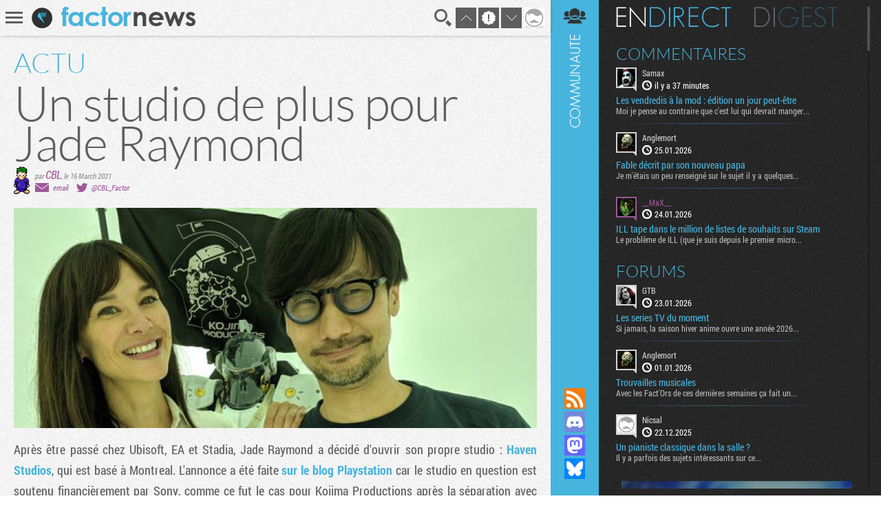

--- FILE ---
content_type: text/html; charset=UTF-8
request_url: https://www.factornews.com/actualites/un-studio-de-plus-pour-jade-raymond-47426.html
body_size: 5291
content:
<!DOCTYPE html>
<html lang="fr" prefix="og: http://ogp.me/ns#">
<head>
    <meta charset="utf-8" />
    <meta name="language" content="fr" />
    <meta name="msvalidate.01" content="3448862E1DCF1A9BABF9DF19BAAE8073" />
    <meta name="robots" content="max-snippet:-1, max-image-preview:large, max-video-preview:-1" />
    <title>Un studio de plus pour Jade Raymond - Sony Interactive Entertainment, Haven Studios - News - Factornews</title>
    <meta name="title" content="Un studio de plus pour Jade Raymond - Sony Interactive Entertainment, Haven Studios - News - Factornews">
    <meta name="description" content="Après être passé chez Ubisoft, EA et Stadia, Jade Raymond a décidé d&#39;ouvrir son propre studio : Haven Studios, qui&nbsp;est basé à Montreal. L&#39;annonce a été faite sur le blog...">
    <meta property="og:title" content="Un studio de plus pour Jade Raymond">
    <meta property="og:description" content="Après être passé chez Ubisoft, EA et Stadia, Jade Raymond a décidé d&#39;ouvrir son propre studio : Haven Studios, qui&nbsp;est basé à Montreal. L&#39;annonce a été faite sur le blog...">
    <meta property="og:type" content="article">
    <meta property="og:url" content="https://www.factornews.com/actualites/un-studio-de-plus-pour-jade-raymond-47426.html" >
    <meta property="og:image" content="https://www.factornews.com/images/base/13/136119.jpg">
    <meta property="og:image:width" content="680">
    <meta property="og:image:height" content="510">
<meta property="article:publisher" content="https://www.facebook.com/Factornews-345506184618/">
<meta property="article:tag" content="Sony Interactive Entertainment">
<meta property="article:tag" content="Haven Studios">
    <meta name="twitter:card" content="summary_large_image">
    <meta name="twitter:site" content="@factornews">
    <meta name="twitter:creator" content="@CBL_Factor">
    <meta name="twitter:title" content="Un studio de plus pour Jade Raymond">
    <meta name="twitter:description" content="Après être passé chez Ubisoft, EA et Stadia, Jade Raymond a décidé d&#39;ouvrir son propre studio : Haven Studios, qui&nbsp;est basé à Montreal. L&#39;annonce a été faite sur le blog...">
    <meta name="twitter:image" content="https://www.factornews.com/images/base/13/136119.jpg">
    <link rel="shortcut icon" type="image/x-icon" href="/medias/css/default/favicon.ico" />
    <link rel="icon" type="image/x-icon" href="/medias/css/default/favicon.ico" />
    <link rel="alternate" type="application/rss+xml" href="https://www.factornews.com/rss.xml" title="RSS" />
    <meta name="viewport" content="width=device-width, initial-scale=1.0, maximum-scale=1">
    <!--[if lt IE 9]>
        <script src="/medias/js/libs/html5/html5shiv.js"></script>
    <![endif]-->

    <link href="/min/?g=cssfront" media="screen" rel="stylesheet" type="text/css" />

    <link href="/min/?f=/medias/css/default/jqueryui/jquery-ui-1.9.1.custom.css,/medias/css/default/styles.css" media="screen" rel="stylesheet" type="text/css" />

    <script type="application/ld+json">{"@context": "http://schema.org","@type": "NewsArticle","mainEntityOfPage": {"@type": "WebPage","@id": "https://www.factornews.com/actualites/un-studio-de-plus-pour-jade-raymond-47426.html"},"headline": "Un studio de plus pour Jade Raymond","image": {"@type": "ImageObject","url": "https://www.factornews.com/images/990x320/13/136119.jpg","height": 320,"width": 990},"datePublished": "2021-03-16T19:33+01:00","dateModified": "2021-03-16T19:37+01:00","url": "https://www.factornews.com/actualites/un-studio-de-plus-pour-jade-raymond-47426.html","discussionUrl": "https://www.factornews.com/actualites/un-studio-de-plus-pour-jade-raymond-47426.html#comments","interactionCount": "UserComments:19","author": {"@type": "Person","name": "CBL"},"publisher": {"@type": "Organization","name": "Factornews","url": "https://www.factornews.com","logo": {"@type": "ImageObject","url": "https://www.factornews.com/medias/css/default/logo_factornews_pic.png","width": 56,"height": 56}},"description": "Après être passé chez Ubisoft, EA et Stadia, Jade Raymond a décidé d&#39;ouvrir son propre studio : Haven Studios, qui&nbsp;est basé à Montreal. L&#39;annonce a été faite sur le blog Playstation&nbsp;...","articleBody": "Après être passé chez Ubisoft, EA et Stadia, Jade Raymond a décidé d&#39;ouvrir son propre studio : Haven Studios, qui&nbsp;est basé à Montreal. L&#39;annonce a été faite sur le blog Playstation&nbsp;car le studio en question est soutenu financièrement par Sony, comme ce fut le cas pour Kojima Productions après la séparation avec Konami.      Pour Kojima, l&#39;accord était simple : Sony finançait le développement de Death Stranding mais obtenait par la même la propriété intellectuelle du titre. On suppose donc que ce sera la même pour Haven Studios et que leur premier jeu sera une exclu console. "}</script></head>
<body id="contentViewDetails" class=" showCommunity">
<div id="userBar">
    <div id="userBarLinks">
        <ul class="userBarListItems">
            <li class="userBarItemNv1"><a class="userBarItem" href="/podcasts.html"><span>Podcasts</span></a></li>
            <li class="userBarItemNv1"><a class="userBarItem" href="/actualites-articles-tests-preview.html"><span>Articles</span></a></li>
            <li class="userBarItemNv1 userBarItemParent">
                <a class="userBarItem" href="javascript:void(0);"><span>Slice &raquo;</span></a>
                <ul class="userBarListItemsNv2">
                    <li class="userBarItemNv2"><a class="userBarItem" href="/slice"><span>Derniers slices</span></a></li>
                    <li class="userBarItemNv2"><a class="userBarItem" href="/slice/proposer-une-image.html"><span>Proposer une capture</span></a></li>
                    <li class="userBarItemNv2"><a class="userBarItem" href="/slice/tips.html"><span>Quelques astuces</span></a></li>
                    <li class="userBarItemNv2"><a class="userBarItem" href="/slice/a-propos.html"><span>A propos</span></a></li>
                    <li class="userBarItemNv2"><a class="userBarItem userBarItemBack" href="javascript:void(0);"><span>Retour</span></a></li>
                </ul>
            </li>
            <li class="userBarItemNv1"><a class="userBarItem" href="/forums"><span>Forums</span></a></li>
            <li class="userBarItemNv1"><a class="userBarItem" href="/a-propos.html"><span>A propos</span></a></li>
        </ul>
    </div>
</div>    <div class="factorGlobalWrapper">
                    <div id="factorNavBar">
        <div class="factorNavBarWrapper">
            <div class="factorSectionWrapper">
                <div class="factorNavBarLeft">
                    <a href="javascript:void(0);" id="factorNavBarHb">
                        <span></span>
                        <span></span>
                        <span></span>
                    </a>
                    <a href="/"><img src="/medias/css/default/logo_factornews_pic.png" width="30" height="30" alt="Logo Factornews" class="factorNavBarLogo"></a>
                                        <a href="/"><img src="/medias/css/default/logo_factornews_txt.png" height="28" alt="Logo Factornews texte" class="factorNavBarLogoTxt"></a>
                                    </div>
                <div class="factorNavBarRight">
                    <div id="userPanel">
                        <a href="javascript:void(0);" class="factorNavBarBtn" id="factorNavBarBtnSearch" title="Rechercher">Recherche</a>
                                                <a href="javascript:void(0);" class="factorNavBarBtn" id="factorNavBarBtnTop">&nbsp;</a>
                        <a href="javascript:void(0);" class="factorNavBarBtn" id="factorNavBarBtnToNewComs">&nbsp;</a>
                        <a href="javascript:void(0);" class="factorNavBarBtn" id="factorNavBarBtnBottom">&nbsp;</a>
                                                                        <a href="javascript:void(0);" class="factorNavBarBtn" id="factorNavBarBtnAvatarLoggedOff"><img width="30" height="30" alt="Avatar par défaut" class="upUsernameImg" src="/images/avatars/default/30.png" class="upUsernameImg"/></a>
                                                <a href="javascript:void(0);" class="factorNavBarBtn" id="factorNavBarCommunity">&nbsp;</a>
                    </div>
                </div>
            </div>
        </div>
    </div>
    <div class="factorSectionHeader" id="pageTop"></div>
        <div class="factorSectionFooter" id="factorSectionLogin">
        <div class="factorSectionWrapper">
            <div class="factorLoginBox" id="factorLoginBoxContent">
                <div class="factorLoginBoxColRight">
                    <div class="factorTitleConnexion">Connexion</div>
                    <div id="factorLoginTab">
                                                <a href="javascript:void(0);" class="factornews" title="Connexion via Factornews"></a>
                                                <a href="/external-login-steam" class="steam" title="Connexion via Steam"></a>
                        <a href="/external-login-google" class="google" title="Connexion via Google"></a>
                    </div>
                    <div class="factorLoginBoxConnexionWrapper">
                        <form id="fcLoginForm" enctype="application/x-www-form-urlencoded" method="post" action="/" accept-charset="utf-8">
<input type="hidden" name="fid_Application_Form_LogIn" value="Application_Form_LogIn" id="fid_Application_Form_LogIn" /><input type="hidden" name="nocross" data-csrffield="data-csrffield" value="158436_ac6f213572f813a31ec905ed7547e714" /><div class="inputGroupType1"><label for="login" class="fieldLabel required">Pseudo *</label>

<input type="text" name="login" id="login" value="" class="fieldInput" tabindex="1" /></div><div class="inputGroupType1"><label for="password" class="fieldLabel required">Mot de passe *</label>

<input type="password" name="password" id="password" value="" class="fieldInput" tabindex="2" /></div><div class="inputGroupType1">
<input type="hidden" name="remember" value="0" /><input type="checkbox" name="remember" id="remember" value="1" class="factorFormCheckbox" tabindex="3" />
<label for="remember" class="fieldLabelInline optional">Rester connecté</label></div><div class="forceTARight" style="padding-top: 15px;"><button class="btnType2" type="button" id="fcLoginBoxForgotAccount">COMPTE OUBLIE ?</button>
<button name="logInSubmit" id="logInSubmit" type="submit" class="btnType1" data-redirect-url="" tabindex="4">Connexion</button></div><div id="factorLoginBoxMsg" class="forceTARight"></div></form>                        <div id="factorLoginBoxForgotPassWrapper" class="forceNoDisplay">
                            <form id="fcForgotPass" enctype="application/x-www-form-urlencoded" method="post" action="/" accept-charset="utf-8">
<input type="hidden" name="fid_Application_Form_OubliPasse" value="Application_Form_OubliPasse" id="fid_Application_Form_OubliPasse" /><input type="hidden" name="nocross" data-csrffield="data-csrffield" value="462278_bb7bf9f1eab072c44021377480d24e16" /><div class="factorLoginBoxForgotPassInfos">Pour récupérer votre compte, veuillez saisir votre adresse email. Vous allez recevoir un email contenant une adresse pour récupérer votre compte.</div><div class="inputGroupType1"><label for="email" class="fieldLabel required">Adresse email *</label>

<input type="text" name="email" id="email" value="" class="fieldInput" /></div><div class="forceTARight">
<input type="submit" name="forgotPassSubmit" id="forgotPassSubmit" value="Valider" class="btnType1" /></div></form>                        </div>
                    </div>
                </div>
                <div class="factorLoginBoxColLeft">
                    <div class="factorTitleInscription">Inscription</div>
                    <div id="factorLoginBoxInscriptionText">
                        En vous inscrivant, vous acceptez les <a href="/a-propos.html">conditions d'utilisation du site</a> et de nous vendre votre âme pour un euro symbolique. Amusez vous, mais pliez vous à la charte.                    </div>
                    <div class="factorLoginBoxInscriptionWrapper">
                        <form id="fcCreateUserForm" enctype="application/x-www-form-urlencoded" method="post" action="/" autocomplete="off" accept-charset="utf-8">
<input type="hidden" name="fid_Application_Form_CreateUser" value="Application_Form_CreateUser" id="fid_Application_Form_CreateUser" /><input type="hidden" name="nocross" data-csrffield="data-csrffield" value="852141_8295145ca3f5ca198bf2cf2403b4e80c" /><div class="factorLoginBoxRegisterLeft"><div class="inputGroupType1"><label for="fcCreateUserPseudo" class="fieldLabel required">Pseudo *</label>

<input type="text" name="login" id="fcCreateUserPseudo" value="" class="fieldInput fcCreateUserForm" tabindex="5" autocomplete="off" /></div><div class="inputGroupType1"><label for="fcCreateUserMail" class="fieldLabel required">Addresse email *</label>

<input type="text" name="mail" id="fcCreateUserMail" value="" class="fieldInput fcCreateUserForm" tabindex="6" autocomplete="off" /></div><div class="inputGroupType1"><label for="fcCreateUserPassword" class="fieldLabel required">Mot de passe *</label>

<input type="password" name="password" id="fcCreateUserPassword" value="" class="fieldInput fcCreateUserForm" tabindex="8" autocomplete="off" /></div><div class="inputGroupType1"><p class="fieldLabel nobot">Un Rédacteur Factornews vous demande :</p><label for="fcCreateUserNoBotText" class="fieldLabel required">Combien fton sète cent katre-vinggt-in mouins katre ? *</label>

<input type="text" name="question" id="fcCreateUserNoBotText" value="" class="fieldInput fcCreateUserForm" tabindex="10" autocomplete="off" placeholder="860" />
<input type="hidden" name="questionHash" value="999709" id="fcCreateUserNoBotHash" /></div></div><div class="factorLoginBoxRegisterRight"><div class="inputGroupType1"><label for="fcCreateUserMail2" class="fieldLabel required">Confirmation email *</label>

<input type="text" name="mail2" id="fcCreateUserMail2" value="" class="fieldInput fcCreateUserForm" tabindex="7" autocomplete="off" /></div><div class="inputGroupType1"><label for="fcCreateUserPassword2" class="fieldLabel required">Confirmation mot de passe *</label>

<input type="password" name="password2" id="fcCreateUserPassword2" value="" class="fieldInput fcCreateUserForm" tabindex="9" autocomplete="off" /></div><div class="forceTARight">
<input type="submit" name="createUser" id="fcCreateUserSubmit" value="S'inscrire" class="btnType1" tabindex="11" /></div></div></form>                    </div>
                </div>
            </div>
        </div>
    </div>
            <div class="factorSectionArticles">
        <div class="factorSectionWrapper">
            <section class="factorContenuDetailsLeft">
                <div class="factorContenuDetailsLeftWrapper">
                                        <article class="newsItem">
                                                                            <header>
                                                                    <div class="newsType">ACTU</div>
                                                                <h1 class="newsTitre">Un studio de plus pour Jade Raymond</h1>
                                <div class="newsDetails">
                                    <img src="/images/team/467.png" alt="CBL" title="CBL" class="newsDetailsPersoRedac" />                                                                        <span class="newsDetailsRedac">
                                    <span class="newsDetailsAuthorTime">par <span><a href="/membre/cbl-467.html" class="viewProfilMembre">CBL</a></span>, <time datetime="2021-03-16 19:33">le 16 March 2021</time></span>
                                    <span class="newsDetailsSocial"><span class="detailsEmailIco">&nbsp;</span><a class="detailsAccount" href="javascript:void(0);">email</a> <span class="detailsTwitterIco">&nbsp;</span><a class="detailsAccount" href="https://twitter.com/CBL_Factor" target="_blank">@CBL_Factor</a> </span>
                                </span>
                                </div>
                            </header>
                            <div style="background-image: url('https://www.factornews.com/images/990x320/13/136119.jpg');" class="newsVisu">&nbsp;</div>                            <div class="newsCorps">
                                Après être passé chez Ubisoft, EA et Stadia, Jade Raymond a décidé d&#39;ouvrir son propre studio : <a href="https://www.havenstudios.com/">Haven Studios</a>, qui&nbsp;est basé à Montreal. L&#39;annonce a été faite <a href="https://blog.playstation.com/2021/03/16/introducing-haven-a-new-montreal-based-independent-studio/">sur le blog Playstation</a>&nbsp;car le studio en question est soutenu financièrement par Sony, comme ce fut le cas pour Kojima Productions après la séparation avec Konami.<br />
<br />
Pour Kojima, l&#39;accord était simple : Sony finançait le développement de <a href="/recherche/Death+Stranding.html">Death Stranding</a> mais obtenait par la même la propriété intellectuelle du titre. On suppose donc que ce sera la même pour Haven Studios et que leur premier jeu sera une exclu console.                                                            </div>
                                                        <footer class="newsFooterMain">
                                <div class="newsFooterShare">    <div class="socialSharing">
        
        <a class="sharingButton sharingButtonTwitter" href="https://twitter.com/intent/tweet?text=Un studio de plus pour Jade Raymond&via=Factornews&url=https://www.factornews.com/actualites/un-studio-de-plus-pour-jade-raymond-47426.html&original_referer=https://www.factornews.com/actualites/un-studio-de-plus-pour-jade-raymond-47426.html" target="_blank">Partager sur Twitter</a>
        <a class="sharingButton sharingButtonBluesky" href="https://bsky.app/intent/compose?text=Un+studio+de+plus+pour+Jade+Raymond%0A%0Ahttps%3A%2F%2Fwww.factornews.com%2Factualites%2Fun-studio-de-plus-pour-jade-raymond-47426.html" target="_blank">Partager sur Bluesky</a>
    </div>
</div>
                                                                <div class="newsFooterTags"><a href="/recherche/Sony+Interactive+Entertainment.html">Sony Interactive Entertainment</a> <a href="/recherche/Haven+Studios.html">Haven Studios</a> </div>
                                                            </footer>
                                                        <input type="hidden" id="idMessageContenu" value="542267" />
                                                                        </article>
                </div>
            </section>
            <aside class="factorContenuDetailsRight">
                <div class="factorContenuDetailsRightWrapper">
                                                    <div class="recentArticlesContainer">
                    <h3 class="titreType1">Articles <strong>récents</strong></h3>
                    <section class="recentArticlesWrapper">
                                                        <article class="recentArticle1" style="background-image:url(https://www.factornews.com/images/300x121/14/147092.jpg);">
                                        <a href="/test/dynasty-warriors-origins-sur-switch-2-casque-bleu-et-turbans-jaunes-51697.html">
                                            <span class="recentArticleTitle1">
                                                <span>TEST</span>
                                                Dynasty Warriors Origins sur Switch 2, casque bleu et turbans jaunes                                            </span>
                                        </a>
                                    </article>
                                                        <article class="recentArticle1" style="background-image:url(https://www.factornews.com/images/300x121/14/147058.jpg);">
                                        <a href="/article/xbox-developer-direct-du-22-01-26-le-gros-resume-51691.html">
                                            <span class="recentArticleTitle1">
                                                <span>ARTICLE</span>
                                                Xbox Developer_Direct du 22/01/26 : le gros résumé                                            </span>
                                        </a>
                                    </article>
                                                        <article class="recentArticle1" style="background-image:url(https://www.factornews.com/images/300x121/14/147013.jpg);">
                                        <a href="/test/le-kit-pxn-vd6-moza-a-de-quoi-avoir-la-pxhaine-51677.html">
                                            <span class="recentArticleTitle1">
                                                <span>TEST</span>
                                                Le kit PXN VD6 : Moza a de quoi avoir la PXHaine                                            </span>
                                        </a>
                                    </article>
                                        </section>
                </div>
                                </div>
            </aside>
        </div>
    </div>
    <div id="factorSectionCommentsLoad" data-id-comments="49506"></div><div id="factorCommunityCol">
    <div id="factorSectionCommunityLoad"></div>
</div><div class="factorSearch">
    <div class="factorSearchBox">
        <div class="factorSearchBoxTitle">Rechercher sur <span>Factornews</span></div>
        <div class="factorSearchFieldWrapper">
            <input class="factorSearchField" type="text" name="search" value="" placeholder="Saisir les mots clefs...">
        </div>
    </div>
    <div class="factorSearchOverlay">&nbsp;</div>
</div>    <div id="pageBottom" class="ancre">&nbsp;</div>
    <script type="text/javascript">skinFolder = '/medias/css/default/';</script>
    <script type="text/javascript" src="/min/?g=jsfront" defer="defer"></script>

        <script type="text/javascript" src="/medias/js/libs/jwplayer/jwplayer.js" defer="defer"></script>

        <script type="text/javascript">
        var _gaq = _gaq || [];
        _gaq.push(['_setAccount', 'UA-85363-1']);
        _gaq.push(['_trackPageview']);

        (function() {
            var ga = document.createElement('script'); ga.type = 'text/javascript'; ga.async = true;
            ga.src = ('https:' == document.location.protocol ? 'https://ssl' : 'http://www') + '.google-analytics.com/ga.js';
            var s = document.getElementsByTagName('script')[0]; s.parentNode.insertBefore(ga, s);
        })();
    </script>    </div>
    </body>
</html>